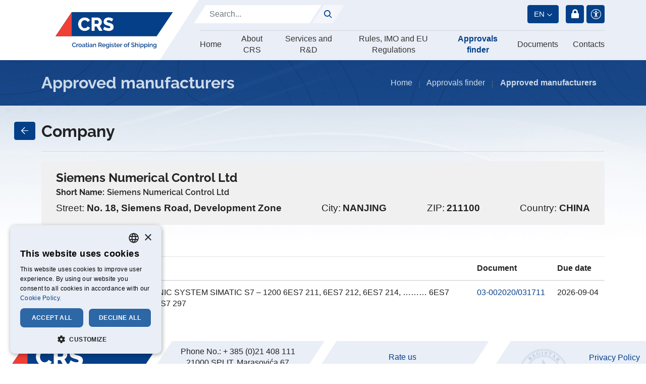

--- FILE ---
content_type: text/html; charset=utf-8
request_url: https://www.crs.hr/approvals-finder/approved-manufacturers/manufacturerid/790011
body_size: 10531
content:
<!DOCTYPE html>
<html  lang="en-US">
<head id="Head"><meta name="viewport" content="width=device-width, initial-scale=1, shrink-to-fit=no" />     
          <!-- Google Tag Manager -->
          <script>(function(w,d,s,l,i){w[l]=w[l]||[];w[l].push({'gtm.start':
          new Date().getTime(),event:'gtm.js'});var f=d.getElementsByTagName(s)[0],
          j=d.createElement(s),dl=l!='dataLayer'?'&l='+l:'';j.async=true;j.src=
          'https://www.googletagmanager.com/gtm.js?id='+i+dl;f.parentNode.insertBefore(j,f);
          })(window,document,'script','dataLayer','GTM-KN5J7VD4');</script>
          <!-- End Google Tag Manager -->
        <meta content="text/html; charset=UTF-8" http-equiv="Content-Type" />
<meta name="REVISIT-AFTER" content="1 DAYS" />
<meta name="RATING" content="GENERAL" />
<meta name="RESOURCE-TYPE" content="DOCUMENT" />
<meta content="text/javascript" http-equiv="Content-Script-Type" />
<meta content="text/css" http-equiv="Content-Style-Type" />
<title>
	Approved manufacturers | Croatian register of shipping
</title><meta id="MetaDescription" name="description" content="Croatian register of shipping" /><meta id="MetaKeywords" name="keywords" content="Croatian register of shipping" /><meta id="MetaRobots" name="robots" content="INDEX, FOLLOW" /><link href="/Portals/_default/skins/CRS2021/dist/css/styles.css?cdv=487" type="text/css" rel="stylesheet"/><link href="/Portals/0/portal.css?cdv=487" type="text/css" rel="stylesheet"/><link href="/Portals/_default/skins/CRS2021/nav/mmenu/dist/mmenu/mmenu.css?cdv=487" type="text/css" rel="stylesheet"/><script src="/Resources/libraries/jQuery/03_05_01/jquery.js?cdv=487" type="text/javascript"></script><script src="/Resources/libraries/jQuery-Migrate/03_04_00/jquery-migrate.js?cdv=487" type="text/javascript"></script><link rel='SHORTCUT ICON' href='/Portals/0/favicon.ico?ver=iYm4InhCiYNe5gcDkACXZw%3d%3d' type='image/x-icon' /><meta name="og:type" property="og:type" content="website" /><meta name="og:url" property="og:url" content="https://www.crs.hr/approvals-finder/approved-manufacturers" /><meta name="og:title" property="og:title" content="Approved manufacturers" /><meta name="og:description" property="og:description" /><meta name="og:image" property="og:image" content="https://www.crs.hr/Portals/0/LogoEn.svg" /><meta name="twitter:card" property="twitter:card" content="summary_large_image" /><meta name="twitter:url" property="twitter:url" content="https://www.crs.hr/approvals-finder/approved-manufacturers" /><meta name="twitter:title" property="twitter:title" content="Approved manufacturers" /><meta name="twitter:description" property="twitter:description" /><meta name="twitter:image" property="twitter:image" content="https://www.crs.hr/Portals/0/LogoEn.svg" /><meta name="mobile-web-app-capable" content="yes" /><meta name="apple-mobile-web-app-title" content="StarterKit" /><meta name="application-name" content="StarterKit" /><meta name="msapplication-TileColor" content="#2b5797" /><meta name="msapplication-TileImage" content="/Portals/_default/Skins/Sistemi.Bootstrap4/images/favicons/ms-icon-144x144.png?v=dLLkRzL3MB" /><meta name="msapplication-config" content="/Portals/_default/Skins/Sistemi.Bootstrap4/images/favicons/browserconfig.xml?v=dLLkRzL3MB" /><meta name="theme-color" content="#ffffff" /></head>
<body id="Body" class=" portal-0 root-id-606 tab-id-798 tab-level-1 lang-en c-page c-page--inner l-skin--default">     
					<!-- Google Tag Manager (noscript) --> 
					<noscript><iframe src="https://www.googletagmanager.com/ns.html?id=GTM-KN5J7VD4"
					height="0" width="0" style="display:none;visibility:hidden"></iframe></noscript>
					<!-- End Google Tag Manager (noscript) -->
				

    <form method="post" action="/approvals-finder/approved-manufacturers/manufacturerid/790011" id="Form" enctype="multipart/form-data">
<div class="aspNetHidden">
<input type="hidden" name="__EVENTTARGET" id="__EVENTTARGET" value="" />
<input type="hidden" name="__EVENTARGUMENT" id="__EVENTARGUMENT" value="" />
<input type="hidden" name="__VIEWSTATE_CACHEKEY" id="__VIEWSTATE_CACHEKEY" value="VS_uvajnogtjxhm32al2q4nc0pp_639044052491436481" />
<input type="hidden" name="__VIEWSTATE" id="__VIEWSTATE" value="" />
</div>

<script type="text/javascript">
//<![CDATA[
var theForm = document.forms['Form'];
if (!theForm) {
    theForm = document.Form;
}
function __doPostBack(eventTarget, eventArgument) {
    if (!theForm.onsubmit || (theForm.onsubmit() != false)) {
        theForm.__EVENTTARGET.value = eventTarget;
        theForm.__EVENTARGUMENT.value = eventArgument;
        theForm.submit();
    }
}
//]]>
</script>


<script src="/WebResource.axd?d=pynGkmcFUV0WrakFRZtVtCbCCUoyhyZXWMuZyOZ0mXcKQJ4Z-UrBxRbX67w1&amp;t=637571852236140390" type="text/javascript"></script>


<script src="/ScriptResource.axd?d=NJmAwtEo3IoF8umHWIZmsOEqBJk0KnEOVOVd80ggXdZZ18TIJzMzfZ8_J-zVdEr5ctq0HmwluUP3PXOhef4qjSPtpR2Okk9DCm_jjf8PNw_5XYfV8wzPI8pKohC7ZEox0sg9dQ2&amp;t=ffffffffe6d5a9ac" type="text/javascript"></script>
<script src="/ScriptResource.axd?d=dwY9oWetJoI2Z9E03GjoeS_zr71Oca2HF7_qIvrlJB3Jh4a2evh7M8BOIxw8jH9KBxNvbuRbwlGp66NLz8dXHR6pvU4apS_pH0cC4uk5YDsHMFcdT34ysPv0MWwhfnfP8_NlsNB9k1bk64cp0&amp;t=ffffffffe6d5a9ac" type="text/javascript"></script>
<div class="aspNetHidden">

	<input type="hidden" name="__VIEWSTATEENCRYPTED" id="__VIEWSTATEENCRYPTED" value="" />
	<input type="hidden" name="__EVENTVALIDATION" id="__EVENTVALIDATION" value="zFbPrmR/0E6tY9Irlrpt2RMHHVOiIuLfiVvvL+pw0rdfaoGJjeCr1/dRSerN2zzr+9cHwzqr+DljDI1i3UUqCHm2o2ZsInnNYYO6COgHfAiFyVSmv0P1khftcP3to3Pp23Jd3YbIajk2M36FMwHa7QlzHKWdiqCiy1iSkIUfA3d5VYmboITmzvG+a0X9Ow3qZS2/0g==" />
</div><script src="/js/dnn.js?cdv=487" type="text/javascript"></script><script src="/js/dnncore.js?cdv=487" type="text/javascript"></script><script src="/Resources/Search/SearchSkinObjectPreview.js?cdv=487" type="text/javascript"></script><script src="/js/dnn.servicesframework.js?cdv=487" type="text/javascript"></script><script src="/Portals/_default/skins/CRS2021/nav/meganav2/ux.js?cdv=487" type="text/javascript"></script>
<script type="text/javascript">
//<![CDATA[
Sys.WebForms.PageRequestManager._initialize('ScriptManager', 'Form', [], [], [], 90, '');
//]]>
</script>

        
        
        























<script type="text/javascript">
  var sysDnn = {
    skinPath:"/Portals/_default/skins/CRS2021/"
  }
</script>


<div class="l-page">

    <div class="c-search-overlay js-search-overlay d-none">
	<div class="c-search-overlay__wrapper container">

		<a class="c-search-overlay__close-button js-toggle-search-overlay">
			<svg xmlns="http://www.w3.org/2000/svg" width="20" height="20" viewBox="0 0 15 15"
			fill="none" stroke="blue">
				<path stroke-width="2.5" stroke-miterlimit="10" d="M15 0L0 15M0 0l15 15"></path>
			</svg>
		</a>

		<section class="c-search-overlay__content">
			<div class="c-search-form">
				<span id="dnn_dnnSearchOverlay_ClassicSearch">
    
    
    <span class="searchInputContainer" data-moreresults="See More Results" data-noresult="No Results Found">
        <input name="dnn$dnnSearchOverlay$txtSearch" type="text" maxlength="255" size="20" id="dnn_dnnSearchOverlay_txtSearch" class="NormalTextBox" aria-label="Search" autocomplete="off" placeholder="Search..." />
        <a class="dnnSearchBoxClearText" title="Clear search text"></a>
    </span>
    <a id="dnn_dnnSearchOverlay_cmdSearch" class="c-search-form__button js-search-form__button" href="javascript:__doPostBack(&#39;dnn$dnnSearchOverlay$cmdSearch&#39;,&#39;&#39;)">Search</a>
</span>


<script type="text/javascript">
    $(function() {
        if (typeof dnn != "undefined" && typeof dnn.searchSkinObject != "undefined") {
            var searchSkinObject = new dnn.searchSkinObject({
                delayTriggerAutoSearch : 400,
                minCharRequiredTriggerAutoSearch : 2,
                searchType: 'S',
                enableWildSearch: true,
                cultureCode: 'en-US',
                portalId: -1
                }
            );
            searchSkinObject.init();
            
            
            // attach classic search
            var siteBtn = $('#dnn_dnnSearchOverlay_SiteRadioButton');
            var webBtn = $('#dnn_dnnSearchOverlay_WebRadioButton');
            var clickHandler = function() {
                if (siteBtn.is(':checked')) searchSkinObject.settings.searchType = 'S';
                else searchSkinObject.settings.searchType = 'W';
            };
            siteBtn.on('change', clickHandler);
            webBtn.on('change', clickHandler);
            
            
        }
    });
</script>

			</div>
		</section>
		
	</div>
</div>


<header class="l-page__header">


  <div class="l-header">
    <div class="l-container"><div class="l-row">
    
      <div class="l-logo">
        
        <a id="dnn_dnnLOGOHeader_hypLogo" 
          title="Hrvatski registar brodova" aria-label="Hrvatski registar brodova" 
          href=/>
          <img id="dnn_dnnLOGOHeader_imgLogo" class="c-logo" 
          src="/Portals/_default/skins/CRS2021//images/CI/logoEN.svg" alt="Hrvatski registar brodova">
        </a>
      </div>

      <div class="l-main">
        <div class="l-top">
          <div class="l-left">
            <div class="c-search">
              <span id="dnn_dnnSearch_ClassicSearch">
    
    
    <span class="searchInputContainer" data-moreresults="See More Results" data-noresult="No Results Found">
        <input name="dnn$dnnSearch$txtSearch" type="text" maxlength="255" size="20" id="dnn_dnnSearch_txtSearch" class="NormalTextBox" aria-label="Search" autocomplete="off" placeholder="Search..." />
        <a class="dnnSearchBoxClearText" title="Clear search text"></a>
    </span>
    <a id="dnn_dnnSearch_cmdSearch" class="c-btn" href="javascript:__doPostBack(&#39;dnn$dnnSearch$cmdSearch&#39;,&#39;&#39;)">@</a>
</span>


<script type="text/javascript">
    $(function() {
        if (typeof dnn != "undefined" && typeof dnn.searchSkinObject != "undefined") {
            var searchSkinObject = new dnn.searchSkinObject({
                delayTriggerAutoSearch : 400,
                minCharRequiredTriggerAutoSearch : 2,
                searchType: 'S',
                enableWildSearch: true,
                cultureCode: 'en-US',
                portalId: -1
                }
            );
            searchSkinObject.init();
            
            
            // attach classic search
            var siteBtn = $('#dnn_dnnSearch_SiteRadioButton');
            var webBtn = $('#dnn_dnnSearch_WebRadioButton');
            var clickHandler = function() {
                if (siteBtn.is(':checked')) searchSkinObject.settings.searchType = 'S';
                else searchSkinObject.settings.searchType = 'W';
            };
            siteBtn.on('change', clickHandler);
            webBtn.on('change', clickHandler);
            
            
        }
    });
</script>


            </div>
          </div>
          <div class="l-right">
            

<div class="language-object">
  <nav class="dropdown c-lang__twoletters--dropdown">
    <a class="c-btn btn btn-primary dropdown-toggle" href="javascript:void(0);" role="button" id="dropdownMenuLink" data-toggle="dropdown" aria-haspopup="true" aria-expanded="false">
      en
    </a>
    <div class="dropdown-menu c-list" aria-labelledby="dropdownMenuLink">
      <a class="c-item dropdown-item" href="/">en</a>
      <a class="c-item dropdown-item" href="/hr">hr</a>
    </div>
  </nav>
</div>

<style>
   .c-lang__twoletters--dropdown .dropdown-menu { min-width: auto; }
   .c-lang__twoletters--dropdown .c-item { text-transform: uppercase; }
</style>
<nav class="c-settings-menu">

  <a id="dnn_dnnLogin_Item_loginLink" title="Login" class="l-item c-item c-btn__login c-btn__login--iconified" rel="nofollow" onclick="this.disabled=true;" href="https://www.crs.hr/login?returnurl=%2fapprovals-finder%2fapproved-manufacturers%2fmanufacturerid%2f790011">Login</a>


  
  <div class="l-item accessibility">
    <a class="c-item accessibility" target="_self" alt='Change accessibility options'>
      <i class="ssk-icon icon-accesibility"></i>
    </a>
    <ul class="c-dropdown accessibility">
      <li class="c-dropdown__item dark-mode-switch">
        <a class="c-link" alt='Toggle high contrast'
          href="javascript:toggleDarkMode()" target="_self">
          <div class="o-title">Veliki kontrast</div>
          <i class="ssk-icon icon-switch">S</i>
        </a>
      </li>
      <li class="c-dropdown__item large-font-switch">
        <a class="c-link" alt='Toggle font size'
          href="javascript:toggleLargeFonts()" target="_self">
          <div class="o-title">Veličina fonta</div>
          <i class="ssk-icon icon-font">F</i>
        </a>
      </li>
    </ul>
  </div>

</nav>

          </div>
        </div>
        
        <hr>

        <div class="l-bottom">

          



<nav class="c-megamenu__top js-meganav-top">
      <ul class="c-menu c-list list-unstyled">

        <li class="c-item is-first" data-tab-id="tabId-367">
            <a href="https://www.crs.hr/" class="c-item__link ">Home</a>
        </li>
        <li class="c-item js-show-subpages" data-tab-id="tabId-559">
            <a class="c-item__link ">About CRS</a>
        </li>
        <li class="c-item js-show-subpages" data-tab-id="tabId-654">
            <a class="c-item__link ">Services and R&amp;D</a>
        </li>
        <li class="c-item js-show-subpages" data-tab-id="tabId-603">
            <a class="c-item__link ">Rules, IMO and EU Regulations</a>
        </li>
        <li class="c-item js-show-subpages" data-tab-id="tabId-607">
            <a class="c-item__link  active">Approvals finder</a>
        </li>
        <li class="c-item " data-tab-id="tabId-750">
            <a href="https://www.crs.hr/documents" class="c-item__link ">Documents</a>
        </li>
        <li class="c-item is-last" data-tab-id="tabId-609">
            <a href="https://www.crs.hr/contacts" class="c-item__link ">Contacts</a>
        </li>

    </ul>

</nav>


        </div>
      </div>

    </div></div>
  </div>
  <div class="l-meganav__bottom">
    




<nav class="c-meganav__bottom js-meganav-bottom">
        <section class="l-subpages d-none" data-tab-id="tabId-559">
        <div class="row">
          <div class="c-page-info">
            <h4 class="o-title">About CRS</h4>
            <p class="o-description"></p>
          </div>

            <div class="l-submenu">        
          <div class="c-item c-item--level-1">
              <a class="o-link o-link--disabled">About us</a>              
        
          <div class="c-item c-item--level-2">
              <a class="o-link" href="https://www.crs.hr/about-crs/about-us/about-crs-and-history">About CRS and history</a>              
          </div>
        
        
          <div class="c-item c-item--level-2">
              <a class="o-link" href="https://www.crs.hr/about-crs/about-us/iacs-membership">IACS membership</a>              
          </div>
        
          </div>
        
        
          <div class="c-item c-item--level-1">
              <a class="o-link o-link--disabled">Media</a>              
        
          <div class="c-item c-item--level-2">
              <a class="o-link" href="https://www.crs.hr/about-crs/media/news">News</a>              
          </div>
        
        
          <div class="c-item c-item--level-2">
              <a class="o-link" href="https://www.crs.hr/about-crs/media/brochures">Brochures</a>              
          </div>
        
          </div>
        
        
          <div class="c-item c-item--level-1">
              <a class="o-link" href="https://www.crs.hr/about-crs/your-career">Your Career</a>              
          </div>
        
        
          <div class="c-item c-item--level-1">
              <a class="o-link" href="http://www.surveygizmo.com/s3/584829/UPITNIK-U-SVEZI-USLUGA-KOJE-HRB-PRU-A-KLIJENTIMA-CRS-CUSTOMER-SERVICE-QUESTIONNAIRE">Rate us</a>              
          </div>
        
</div>

        </div>
      </section>
      <section class="l-subpages d-none" data-tab-id="tabId-654">
        <div class="row">
          <div class="c-page-info">
            <h4 class="o-title">Services and R&amp;D</h4>
            <p class="o-description"></p>
          </div>

            <div class="l-submenu">        
          <div class="c-item c-item--level-1">
              <a class="o-link o-link--disabled">Ships data online</a>              
        
          <div class="c-item c-item--level-2">
              <a class="o-link" href="https://www.crs.hr/services-and-r-d/ships-data-online/type-of-ship-status">Type of ship status</a>              
          </div>
        
        
          <div class="c-item c-item--level-2">
              <a class="o-link" href="http://report.crs.hr/HRBWebReports/Default.aspx?ReturnUrl=%2fhrbwebreports%2f" target="_blank">Register of ships / Survey status</a>              
          </div>
        
        
          <div class="c-item c-item--level-2">
              <a class="o-link" href="https://inland.crs.hr/HRBCertifikatiVerificationPortal/#/" target="_blank">E-certification validity</a>              
          </div>
        
        
          <div class="c-item c-item--level-2">
              <a class="o-link" href="https://www.crs.hr/services-and-r-d/ships-data-online/targeted-vessel">Targeted vessel</a>              
          </div>
        
        
          <div class="c-item c-item--level-2">
              <a class="o-link" href="/LinkClick.aspx?fileticket=Mf1UvZWmc1c%3d&amp;tabid=664&amp;portalid=0&amp;language=en-US" target="_blank">Transfer of class – list of vessels</a>              
          </div>
        
        
          <div class="c-item c-item--level-2">
              <a class="o-link" href="https://registarbrodova-my.sharepoint.com/:x:/g/personal/mario_brkovic_crs_hr/EUoWACqF51pOsYBu7gbnl98BJ6vRhqqyb45YPJp-ZsNtCw?e=R7i69J&amp;CID=1FCFE6A5-CBA6-40FD-A111-2F5D8D0467D6&amp;wdLOR=cEAF5840C-8469-426A-B9D1-86CCAA221C40" target="_blank">Suspension and Withdrawal</a>              
          </div>
        
          </div>
        
        
          <div class="c-item c-item--level-1">
              <a class="o-link o-link--disabled">Ship Surveys</a>              
        
          <div class="c-item c-item--level-2">
              <a class="o-link" href="https://www.crs.hr/services-and-r-d/ship-surveys/new-buildings">New Buildings</a>              
          </div>
        
        
          <div class="c-item c-item--level-2">
              <a class="o-link" href="https://www.crs.hr/services-and-r-d/ship-surveys/in-service">In service</a>              
          </div>
        
        
          <div class="c-item c-item--level-2">
              <a class="o-link" href="https://www.crs.hr/services-and-r-d/ship-surveys/yachts">Yachts</a>              
          </div>
        
        
          <div class="c-item c-item--level-2">
              <a class="o-link" href="https://www.crs.hr/services-and-r-d/ship-surveys/pleasure-crafts">Pleasure crafts</a>              
          </div>
        
        
          <div class="c-item c-item--level-2">
              <a class="o-link" href="https://www.crs.hr/services-and-r-d/ship-surveys/remote-survey-audits">Remote survey/audits</a>              
          </div>
        
          </div>
        
        
          <div class="c-item c-item--level-1">
              <a class="o-link o-link--disabled">Certification of materials and components</a>              
        
          <div class="c-item c-item--level-2">
              <a class="o-link" href="https://www.crs.hr/services-and-r-d/certification-of-materials-and-components/type-approval">Type approval</a>              
          </div>
        
        
          <div class="c-item c-item--level-2">
              <a class="o-link" href="https://www.crs.hr/services-and-r-d/certification-of-materials-and-components/case-by-case-approval">Case by case approval</a>              
          </div>
        
        
          <div class="c-item c-item--level-2">
              <a class="o-link" href="https://www.crs.hr/services-and-r-d/certification-of-materials-and-components/med-certification">MED certification</a>              
          </div>
        
          </div>
        
        
          <div class="c-item c-item--level-1">
              <a class="o-link" href="https://www.crs.hr/services-and-r-d/approval-of-manufacturers">Approval of manufacturers</a>              
          </div>
        
        
          <div class="c-item c-item--level-1">
              <a class="o-link" href="https://www.crs.hr/services-and-r-d/approval-of-service-suppliers">Approval of service suppliers</a>              
          </div>
        
        
          <div class="c-item c-item--level-1">
              <a class="o-link o-link--disabled">Industrial Surveys</a>              
        
          <div class="c-item c-item--level-2">
              <a class="o-link" href="https://www.crs.hr/services-and-r-d/industrial-surveys/material-product-and-process-approval">Material, Product and Process Approval</a>              
          </div>
        
        
          <div class="c-item c-item--level-2">
              <a class="o-link" href="https://www.crs.hr/services-and-r-d/industrial-surveys/pressure-equipment">Pressure Equipment</a>              
          </div>
        
        
          <div class="c-item c-item--level-2">
              <a class="o-link" href="https://www.crs.hr/services-and-r-d/industrial-surveys/transportable-pressure-equipment">Transportable pressure equipment</a>              
          </div>
        
          </div>
        
        
          <div class="c-item c-item--level-1">
              <a class="o-link o-link--disabled">Offshore Surveys</a>              
        
          <div class="c-item c-item--level-2">
              <a class="o-link" href="https://www.crs.hr/services-and-r-d/offshore-surveys/fixed-offshore-platforms-and-subsea-pipelines">Fixed offshore platforms and Subsea Pipelines</a>              
          </div>
        
          </div>
        
        
          <div class="c-item c-item--level-1">
              <a class="o-link o-link--disabled">ISO Certification</a>              
        
          <div class="c-item c-item--level-2">
              <a class="o-link" href="https://www.crs.hr/services-and-r-d/iso-certification/certification-of-management-systems">Certification of management systems</a>              
          </div>
        
          </div>
        
        
          <div class="c-item c-item--level-1">
              <a class="o-link" href="https://inland.crs.hr/webreports/#/home" target="_blank">CRS inland</a>              
          </div>
        
        
          <div class="c-item c-item--level-1">
              <a class="o-link" href="https://www.crs.hr/services-and-r-d/r-d">R &amp; D</a>              
          </div>
        
</div>

        </div>
      </section>
      <section class="l-subpages d-none" data-tab-id="tabId-603">
        <div class="row">
          <div class="c-page-info">
            <h4 class="o-title">Rules, IMO and EU Regulations</h4>
            <p class="o-description"></p>
          </div>

            <div class="l-submenu">        
          <div class="c-item c-item--level-1">
              <a class="o-link o-link--disabled">CRS Rules and standards</a>              
        
          <div class="c-item c-item--level-2">
              <a class="o-link" href="https://www.crs.hr/rules-imo-and-eu-regulations/crs-rules-and-standards/rules-for-the-classification-of-ships">Rules  for the classification of ships</a>              
          </div>
        
        
          <div class="c-item c-item--level-2">
              <a class="o-link" href="https://www.crs.hr/rules-imo-and-eu-regulations/crs-rules-and-standards/rules-for-technical-supervision-of-sea-going-ship">Rules for technical supervision of sea-going ship</a>              
          </div>
        
          </div>
        
        
          <div class="c-item c-item--level-1">
              <a class="o-link o-link--disabled">IMO</a>              
        
          <div class="c-item c-item--level-2">
              <a class="o-link" href="https://www.crs.hr/rules-imo-and-eu-regulations/imo/newsletters-and-technical-circullars">Newsletters and Technical circullars</a>              
          </div>
        
        
          <div class="c-item c-item--level-2">
              <a class="o-link" href="https://www.crs.hr/rules-imo-and-eu-regulations/imo/present-imo-and-future-requirements">Present IMO and future requirements</a>              
          </div>
        
        
          <div class="c-item c-item--level-2">
              <a class="o-link" href="https://www.crs.hr/rules-imo-and-eu-regulations/imo/assembly-resolutions">Assembly resolutions</a>              
          </div>
        
        
          <div class="c-item c-item--level-2">
              <a class="o-link" href="https://www.crs.hr/rules-imo-and-eu-regulations/imo/msc-reports">MSC reports</a>              
          </div>
        
        
          <div class="c-item c-item--level-2">
              <a class="o-link" href="https://www.crs.hr/rules-imo-and-eu-regulations/imo/mepc-reports">MEPC reports</a>              
          </div>
        
        
          <div class="c-item c-item--level-2">
              <a class="o-link" href="https://www.crs.hr/rules-imo-and-eu-regulations/imo/circulars">Circulars</a>              
          </div>
        
        
          <div class="c-item c-item--level-2">
              <a class="o-link" href="https://www.crs.hr/rules-imo-and-eu-regulations/imo/conference">Conference</a>              
          </div>
        
          </div>
        
        
          <div class="c-item c-item--level-1">
              <a class="o-link" href="https://www.crs.hr/rules-imo-and-eu-regulations/sample-of-documents">Sample of documents</a>              
          </div>
        
        
          <div class="c-item c-item--level-1">
              <a class="o-link" href="https://www.crs.hr/rules-imo-and-eu-regulations/eu">EU</a>              
          </div>
        
        
          <div class="c-item c-item--level-1">
              <a class="o-link" href="https://www.crs.hr/rules-imo-and-eu-regulations/crs-flag-state-authorizations">CRS Flag state authorizations</a>              
          </div>
        
</div>

        </div>
      </section>
      <section class="l-subpages d-none" data-tab-id="tabId-607">
        <div class="row">
          <div class="c-page-info">
            <h4 class="o-title">Approvals finder</h4>
            <p class="o-description"></p>
          </div>

            <div class="l-submenu">        
          <div class="c-item c-item--level-1">
              <a class="o-link" href="https://www.crs.hr/approvals-finder/certification-of-materials-and-components">Certification of materials and components</a>              
          </div>
        
        
          <div class="c-item c-item--level-1">
              <a class="o-link" href="https://www.crs.hr/approvals-finder/approved-manufacturers">Approved manufacturers</a>              
          </div>
        
        
          <div class="c-item c-item--level-1">
              <a class="o-link" href="https://www.crs.hr/approvals-finder/approved-service-suppliers">Approved service suppliers</a>              
          </div>
        
        
          <div class="c-item c-item--level-1">
              <a class="o-link" href="https://www.crs.hr/approvals-finder/approvals-for-life-raft-servicing">Approvals for life-raft servicing</a>              
          </div>
        
        
          <div class="c-item c-item--level-1">
              <a class="o-link" href="https://www.crs.hr/approvals-finder/approved-testing-laboratories">Approved testing laboratories</a>              
          </div>
        
</div>

        </div>
      </section>

</nav>

  </div>



</header>


  <div class="l-breadcrumb-wrapper">
    <section class="l-breadcrumb">
      <h2 class="c-page-title">Approved manufacturers</h2>
      



<nav aria-label="breadcrumb" class="c-breadcrumb">
  <ol class="breadcrumb">
    <li class="breadcrumb-item"><a href="https://www.crs.hr/" class="o-link">Home</a></li>
                <li class="breadcrumb-item">Approvals finder</li>
              <li class="breadcrumb-item active" aria-current="page">Approved manufacturers</li>

  </ol>
</nav>

      
    </section>
  </div>


  <div class="l-page__decoration"></div>

  <article class="l-page__content">
    <main class="l-page__main l-main" role="main">
      <div id="dnn_ContentPane" class="l-pane l-pane--main"><div class="DnnModule DnnModule-2sxc-app DnnModule-1595 DnnVersionableControl"><a name="1595"></a>
<div class="DNNContainer_noTitle">
	<div id="dnn_ctr1595_ContentPane"><!-- Start_Module_1595 --><div id="dnn_ctr1595_ModuleContent" class="DNNModuleContent Mod2sxcappC">
	<div class='sc-content-block'  data-cb-instance='1595' data-cb-id='1595'>


<article class="app-tipo__detail container">

  <a href="https://www.crs.hr/approvals-finder/approved-manufacturers" 
  class="btn btn-primary c-btn-back c-btn-back--desktop" 
  title="Povratak na listu">{</a>


  <header class="c-header">
    <h3 class="h2">Company</h3>
    <hr>
    <div class="c-header__details">
      <h2 class="h4 c-title" title="790011">Siemens Numerical Control Ltd</h2>
      <h6><span class="o-label">Short Name:</span><span class="o-value">Siemens Numerical Control Ltd</span></h6>
      <div class="c-header__details-info">
        <p class="c-item"><span class="o-label">Street:</span><span class="o-value">No. 18, Siemens Road, Development Zone</span></p>
        <p class="c-item"><span class="o-label">City:</span><span class="o-value">NANJING</span></p>
        <p class="c-item"><span class="o-label">ZIP:</span><span class="o-value">211100</span></p>
        <p class="c-item"><span class="o-label">Country:</span><span class="o-value">CHINA</span></p>
      </div>
    </div>
  </header>

  <main class="c-main">
    
    <h4 class="h5">Company&#39;s Certificates</h4>

    <table class="table">
      <thead class="c-table__head">
        <tr>
          <th>Field of Approval</th>
          <th>Document</th>
          <th>Due date</th>
        </tr>
      </thead>

      <tbody>
        <tr>
          <td><span class="preformated">PROGRAMMABLE ELECTRONIC SYSTEM

SIMATIC S7 – 1200

6ES7 211, 6ES7 212, 6ES7 214, ……… 6ES7 232, 6EP1 332, 6ES7 954 &amp; 6ES7 297 
</span></td>
          <td class="dt-nowrap"><a href="https://tipo.crs.hr/TIPO/03-002020.pdf">03-002020/031711</a></td>
          <td class="dt-nowrap">2026-09-04</td>
        </tr>
      </tbody>
    </table>

  </main>

  

</article>

</div>
</div><!-- End_Module_1595 --></div>
	<div class="clear"></div>
</div>
</div></div>
    </main>
  </article>

  <footer class="l-page__footer" role="contentinfo">
    

<div class="l-container"><div class="l-row">
  <div class="l-left">
    <div class="l-top">
      <div class="l-col">
        <div class="l-content">
          <div class="c-logo">
            <img src="/Portals/_default/skins/CRS2021//images/CI/logo.svg"/>
          </div>
        </div>
      </div>
      <div class="l-col">
        <div class="l-content"><p>Phone No.: + 385 (0)21 408 111</p><p>21000 SPLIT, Marasovića 67</p></div>
      </div>
      <div class="l-col">
        <div class="l-content"><p><a href="http://www.surveygizmo.com/s3/584829/UPITNIK-U-SVEZI-USLUGA-KOJE-HRB-PRU-A-KLIJENTIMA-CRS-CUSTOMER-SERVICE-QUESTIONNAIRE" target="_blank">Rate us</a></p></div>
      </div>
    </div>
    <hr>
    <div class="l-bottom">
      <p>Quality policy and description of handling complaints and appeals is available to interested parties upon request.</p>
      <p><span id="dnn_ctl04_lblCopyright" class="c-copyright">All rights reserved © Croatian Register of Shipping</span>

        // Design & CMS implementation: <a href="https://sistemi.hr" target="_blank">Sistemi.hr</a></p>
    </div>
  </div>
  <div class="l-right">
    
    <ul class="c-fast-links">
      <li><a href="/privacy-statement">Privacy Policy</a></li>
      <li><a href="/terms-of-use">General Terms and Conditions</a></li>
	  <li><a href="/practice-for-psc-detention-prevention">Practice for PSC Detention Prevention</a></li>
      <li><a href="/cookie-information">Cookie information</a></li>
      </ul>
    

    <div class="c-logo--old">
      <img src="/Portals/_default/skins/CRS2021//images/CI/logoStari.png">
    </div>
  </div>
</div></div>


  </footer>

</div>

<!--40Fingers Stylehelper Conditions Return True-->


<!--40Fingers Stylehelper Conditions Return True-->


<!--40Fingers Stylehelper Conditions Return True-->


<!--40Fingers Stylehelper Conditions Return True-->





<!--40Fingers Stylehelper Conditions Return False -->

<!--40Fingers Stylehelper Conditions Return False -->

<!--CDF(Css|/Portals/_default/skins/CRS2021/dist/css/accesibility.css?cdv=487|DnnFormBottomProvider|299)-->



<style>
  #js-offcanvas-nav:not( .mm-menu ) {
    display: none;
  }
</style>


<!--CDF(Javascript|/Portals/_default/skins/CRS2021/dist/js/vendor/modernizr-custom.js?cdv=487|DnnFormBottomProvider|6)-->

<!--CDF(Javascript|/Portals/_default/skins/CRS2021/dist/js/vendor/detectizr.min.js?cdv=487|DnnFormBottomProvider|7)-->



<!--CDF(Javascript|/Portals/_default/skins/CRS2021/dist/js/vendor/bootstrap-native.min.js?cdv=487|DnnFormBottomProvider|114)-->



<!--CDF(Javascript|/Portals/_default/skins/CRS2021/dist/js/scripts.min.js?cdv=487|DnnFormBottomProvider|120)-->

        <input name="ScrollTop" type="hidden" id="ScrollTop" />
        <input name="__dnnVariable" type="hidden" id="__dnnVariable" autocomplete="off" value="`{`__scdoff`:`1`,`sf_siteRoot`:`/`,`sf_tabId`:`798`}" />
        <input name="__RequestVerificationToken" type="hidden" value="Qt4yOx9RhvEX1ccqZ8ZlrIUwp0iivhL39_2A3PyfDxcAKVDtk2WwGlQzETnbTXfRaX98NQ2" /><script src="/Portals/_default/skins/CRS2021/dist/js/vendor/modernizr-custom.js?cdv=487" type="text/javascript"></script><script src="/Portals/_default/skins/CRS2021/dist/js/vendor/detectizr.min.js?cdv=487" type="text/javascript"></script><script src="/Portals/_default/skins/CRS2021/nav/mmenu/dist/mmenu/mmenu.js?cdv=487" type="text/javascript"></script><script src="/Portals/_default/skins/CRS2021/nav/mmenu/dist/mmenu/mmenu.polyfills.js?cdv=487" type="text/javascript"></script><script src="/Portals/_default/skins/CRS2021/dist/js/vendor/bootstrap-native.min.js?cdv=487" type="text/javascript"></script><script src="/Portals/_default/skins/CRS2021/dist/js/scripts.min.js?cdv=487" type="text/javascript"></script><link href="/Portals/_default/skins/CRS2021/dist/css/accesibility.css?cdv=487" type="text/css" rel="stylesheet"/>
    </form>
    <!--CDF(Javascript|/js/dnncore.js?cdv=487|DnnBodyProvider|100)--><!--CDF(Css|/Portals/0/portal.css?cdv=487|DnnPageHeaderProvider|35)--><!--CDF(Javascript|/Resources/Search/SearchSkinObjectPreview.js?cdv=487|DnnBodyProvider|100)--><!--CDF(Javascript|/Resources/Search/SearchSkinObjectPreview.js?cdv=487|DnnBodyProvider|100)--><!--CDF(Javascript|/js/dnn.js?cdv=487|DnnBodyProvider|12)--><!--CDF(Javascript|/js/dnn.servicesframework.js?cdv=487|DnnBodyProvider|100)--><!--CDF(Css|/Portals/_default/skins/CRS2021/dist/css/styles.css?cdv=487|DnnPageHeaderProvider|15)--><!--CDF(Javascript|/Portals/_default/skins/CRS2021/nav/meganav2/ux.js?cdv=487|DnnBodyProvider|100)--><!--CDF(Javascript|/Resources/libraries/jQuery/03_05_01/jquery.js?cdv=487|DnnPageHeaderProvider|5)--><!--CDF(Javascript|/Resources/libraries/jQuery-Migrate/03_04_00/jquery-migrate.js?cdv=487|DnnPageHeaderProvider|6)-->
    
</body>
</html>


--- FILE ---
content_type: image/svg+xml
request_url: https://www.crs.hr/Portals/_default/skins/CRS2021//images/CI/logoEN.svg
body_size: 32117
content:
<svg width="347" height="107" viewBox="0 0 347 107" fill="none" xmlns="http://www.w3.org/2000/svg">
<path d="M48.9489 96.1803C48.9489 95.3977 49.0887 94.6196 49.3708 93.8439C49.6509 93.0677 50.0645 92.3716 50.6079 91.754C51.1514 91.1364 51.8144 90.6404 52.5946 90.2619C53.3767 89.881 54.264 89.6938 55.2541 89.6938C56.4379 89.6938 57.4507 89.9551 58.2951 90.4798C59.1389 91.007 59.7728 91.6903 60.2012 92.5346L58.589 93.6132C58.4038 93.2238 58.1859 92.8928 57.9285 92.625C57.6711 92.3573 57.3909 92.1433 57.0866 91.9828C56.7798 91.8242 56.4626 91.711 56.1335 91.6428C55.804 91.5771 55.4848 91.544 55.18 91.544C54.4947 91.544 53.8979 91.6799 53.3831 91.9561C52.8702 92.2318 52.4404 92.5939 52.0921 93.047C51.7423 93.498 51.4809 94.0045 51.3041 94.5662C51.1267 95.1304 51.0383 95.6922 51.0383 96.2544C51.0383 96.8883 51.141 97.4935 51.349 98.0681C51.557 98.6422 51.8475 99.1487 52.2201 99.5894C52.5926 100.028 53.0353 100.38 53.5476 100.641C54.0624 100.905 54.6242 101.036 55.2338 101.036C55.553 101.036 55.8781 100.997 56.2155 100.917C56.551 100.839 56.8746 100.709 57.1854 100.532C57.4981 100.355 57.7842 100.133 58.048 99.8631C58.3094 99.5953 58.5273 99.2702 58.6982 98.8913L60.4027 99.8631C60.1947 100.351 59.9008 100.783 59.5238 101.156C59.1449 101.529 58.717 101.841 58.2392 102.099C57.7639 102.356 57.2595 102.552 56.7284 102.685C56.1973 102.819 55.6741 102.887 55.1617 102.887C54.2457 102.887 53.4078 102.692 52.6504 102.3C51.8925 101.909 51.2398 101.401 50.6904 100.771C50.1405 100.141 49.7127 99.4268 49.4078 98.6259C49.101 97.827 48.9489 97.0099 48.9489 96.1803Z" fill="#043F88"/>
<path d="M67.4377 94.9387C66.6551 94.9634 65.9634 95.1447 65.3582 95.4802C64.753 95.8157 64.3227 96.2954 64.0657 96.9169V102.782H62.05V93.1971H63.9195V95.3424C64.2485 94.6813 64.6789 94.1546 65.21 93.7569C65.7431 93.3597 66.3137 93.1418 66.9249 93.1067H67.2278C67.3078 93.1067 67.376 93.1126 67.4377 93.125V94.9387Z" fill="#043F88"/>
<path d="M69.8656 98.0064C69.8656 98.4718 69.9377 98.8977 70.0839 99.289C70.2322 99.6798 70.4337 100.02 70.6892 100.306C70.9466 100.594 71.2489 100.819 71.5973 100.983C71.9451 101.15 72.3216 101.232 72.7252 101.232C73.1264 101.232 73.5034 101.15 73.8512 100.983C74.199 100.819 74.5019 100.59 74.7568 100.297C75.0142 100.003 75.2163 99.6615 75.362 99.2702C75.5103 98.8794 75.5824 98.453 75.5824 97.9876C75.5824 97.5351 75.5103 97.1107 75.362 96.7154C75.2163 96.3182 75.0142 95.9723 74.7568 95.6779C74.5019 95.3859 74.199 95.1571 73.8512 94.9926C73.5034 94.8281 73.1264 94.7456 72.7252 94.7456C72.3319 94.7456 71.9634 94.8301 71.6155 95.001C71.2677 95.1715 70.9648 95.4042 70.7079 95.6967C70.4525 95.9911 70.2465 96.335 70.0943 96.7322C69.9421 97.1294 69.8656 97.5533 69.8656 98.0064ZM72.7252 102.953C71.9678 102.953 71.284 102.82 70.6808 102.552C70.0755 102.282 69.5612 101.922 69.1329 101.471C68.7045 101.018 68.3755 100.489 68.1427 99.8858C67.91 99.2806 67.7949 98.6487 67.7949 97.9876C67.7949 97.3271 67.91 96.6952 68.1427 96.0919C68.3755 95.4867 68.7089 94.9575 69.1413 94.5069C69.5755 94.0539 70.0943 93.6937 70.6995 93.424C71.3048 93.1562 71.9777 93.0223 72.7252 93.0223C73.4683 93.0223 74.1457 93.1562 74.7489 93.424C75.3541 93.6937 75.8729 94.0539 76.3072 94.5069C76.7395 94.9575 77.073 95.4867 77.3057 96.0919C77.5384 96.6952 77.6535 97.3271 77.6535 97.9876C77.6535 98.6487 77.5384 99.2806 77.3057 99.8858C77.073 100.489 76.7395 101.018 76.3072 101.471C75.8729 101.922 75.3541 102.282 74.7489 102.552C74.1457 102.82 73.4683 102.953 72.7252 102.953Z" fill="#043F88"/>
<path d="M82.5488 101.471C83.0369 101.471 83.4979 101.382 83.9322 101.205C84.367 101.028 84.7044 100.781 84.9514 100.462C85.2069 100.242 85.3363 100.011 85.3363 99.7663V98.502C84.9924 98.3681 84.6303 98.2633 84.2454 98.1892C83.8605 98.1171 83.4836 98.08 83.117 98.08C82.3966 98.08 81.8077 98.2366 81.3487 98.5474C80.8897 98.8582 80.6615 99.2722 80.6615 99.7846C80.6615 100.26 80.8384 100.662 81.1926 100.985C81.5483 101.308 81.9994 101.471 82.5488 101.471ZM81.9994 102.955C81.534 102.955 81.1037 102.879 80.7064 102.724C80.3112 102.574 79.9698 102.362 79.6813 102.092C79.3932 101.825 79.1689 101.508 79.0039 101.139C78.8394 100.775 78.7549 100.377 78.7549 99.9491C78.7549 99.4985 78.8537 99.0889 79.0493 98.7223C79.245 98.3537 79.5227 98.037 79.8833 97.7693C80.2435 97.4995 80.6714 97.2915 81.1654 97.1453C81.6595 96.9995 82.2074 96.9254 82.8062 96.9254C83.2573 96.9254 83.7039 96.9664 84.1422 97.0445C84.5829 97.125 84.9801 97.2297 85.3363 97.3656V96.705C85.3363 95.9966 85.1328 95.4452 84.7311 95.0479C84.3274 94.6502 83.7469 94.4506 82.9895 94.4506C82.4747 94.4506 81.9727 94.5455 81.4767 94.7367C80.9826 94.9244 80.4718 95.1962 79.9471 95.5519L79.325 94.2673C80.5582 93.4378 81.8408 93.0223 83.1728 93.0223C84.4924 93.0223 85.5176 93.3577 86.2503 94.0307C86.983 94.7021 87.3516 95.6675 87.3516 96.9254V100.39C87.3516 100.818 87.5265 101.036 87.8827 101.048V102.772C87.6871 102.807 87.5186 102.833 87.3783 102.844C87.2365 102.856 87.1006 102.862 86.9667 102.862C86.5754 102.862 86.2731 102.765 86.0591 102.57C85.8447 102.374 85.7133 102.123 85.6659 101.819L85.61 101.213C85.1822 101.775 84.653 102.205 84.0251 102.506C83.3951 102.805 82.7197 102.955 81.9994 102.955Z" fill="#043F88"/>
<path d="M95.0534 102.296C94.7965 102.418 94.4422 102.556 93.9892 102.709C93.5386 102.861 93.0549 102.939 92.5421 102.939C92.2249 102.939 91.9245 102.896 91.6443 102.809C91.3647 102.725 91.1157 102.597 90.9013 102.424C90.6873 102.253 90.5203 102.031 90.3993 101.755C90.2758 101.481 90.216 101.148 90.216 100.757V94.764H88.9517V93.2057H90.216V90.054H92.2313V93.2057H94.3207V94.764H92.2313V100.115C92.256 100.458 92.3607 100.705 92.5524 100.858C92.7397 101.01 92.9763 101.086 93.2565 101.086C93.5386 101.086 93.8083 101.039 94.0633 100.94C94.3207 100.843 94.5099 100.763 94.6314 100.703L95.0534 102.296Z" fill="#043F88"/>
<path d="M96.4355 93.1887H98.4507V102.774H96.4355V93.1887ZM96.4355 89.3968H98.4507V91.6141H96.4355V89.3968Z" fill="#043F88"/>
<path d="M103.981 101.471C104.468 101.471 104.93 101.382 105.364 101.205C105.798 101.028 106.136 100.781 106.383 100.462C106.638 100.242 106.768 100.011 106.768 99.7663V98.502C106.424 98.3681 106.062 98.2633 105.677 98.1892C105.292 98.1171 104.915 98.08 104.549 98.08C103.829 98.08 103.24 98.2366 102.781 98.5474C102.322 98.8582 102.093 99.2722 102.093 99.7846C102.093 100.26 102.27 100.662 102.624 100.985C102.98 101.308 103.431 101.471 103.981 101.471ZM103.431 102.955C102.966 102.955 102.536 102.879 102.138 102.724C101.743 102.574 101.401 102.362 101.113 102.092C100.825 101.825 100.6 101.508 100.436 101.139C100.271 100.775 100.187 100.377 100.187 99.9491C100.187 99.4985 100.286 99.0889 100.481 98.7223C100.676 98.3537 100.955 98.037 101.315 97.7693C101.675 97.4995 102.103 97.2915 102.597 97.1453C103.091 96.9995 103.639 96.9254 104.238 96.9254C104.689 96.9254 105.135 96.9664 105.574 97.0445C106.015 97.125 106.412 97.2297 106.768 97.3656V96.705C106.768 95.9966 106.564 95.4452 106.163 95.0479C105.759 94.6502 105.179 94.4506 104.421 94.4506C103.907 94.4506 103.404 94.5455 102.908 94.7367C102.414 94.9244 101.904 95.1962 101.378 95.5519L100.757 94.2673C101.99 93.4378 103.273 93.0223 104.604 93.0223C105.924 93.0223 106.949 93.3577 107.682 94.0307C108.415 94.7021 108.783 95.6675 108.783 96.9254V100.39C108.783 100.818 108.958 101.036 109.315 101.048V102.772C109.119 102.807 108.95 102.833 108.81 102.844C108.668 102.856 108.532 102.862 108.399 102.862C108.007 102.862 107.704 102.765 107.491 102.57C107.277 102.374 107.145 102.123 107.097 101.819L107.042 101.213C106.614 101.775 106.084 102.205 105.456 102.506C104.827 102.805 104.152 102.955 103.431 102.955Z" fill="#043F88"/>
<path d="M119.805 102.772H117.79V97.4031C117.79 96.499 117.646 95.8424 117.359 95.4328C117.071 95.0232 116.648 94.8192 116.085 94.8192C115.791 94.8192 115.499 94.873 115.206 94.9842C114.912 95.0934 114.638 95.2495 114.381 95.4516C114.123 95.6532 113.895 95.8898 113.693 96.1655C113.491 96.4397 113.335 96.7421 113.226 97.0716V102.772H111.211V93.1868H113.043V95.1117C113.409 94.4635 113.941 93.9546 114.638 93.5821C115.334 93.2076 116.104 93.0223 116.946 93.0223C117.52 93.0223 117.992 93.125 118.356 93.335C118.725 93.543 119.015 93.8251 119.227 94.1873C119.441 94.5455 119.591 94.9635 119.678 95.4328C119.762 95.9022 119.805 96.4002 119.805 96.9254V102.772Z" fill="#043F88"/>
<path d="M128.993 96.448H132.585C132.877 96.448 133.145 96.3843 133.382 96.2568C133.62 96.1269 133.824 95.95 133.997 95.7237C134.168 95.4994 134.302 95.24 134.398 94.9456C134.497 94.6511 134.545 94.3404 134.545 94.0108C134.545 93.6813 134.487 93.3685 134.372 93.076C134.257 92.7841 134.102 92.5266 133.915 92.3063C133.724 92.0859 133.503 91.913 133.254 91.7836C133.003 91.6556 132.743 91.5919 132.474 91.5919H128.993V96.448ZM126.941 102.789V89.7782H132.604C133.191 89.7782 133.73 89.8997 134.226 90.1428C134.72 90.3898 135.144 90.709 135.5 91.1062C135.854 91.5034 136.13 91.9545 136.332 92.4629C136.535 92.9693 136.634 93.4861 136.634 94.0108C136.634 94.4515 136.575 94.8715 136.453 95.2746C136.33 95.6783 136.159 96.0508 135.938 96.3927C135.718 96.7366 135.451 97.033 135.132 97.282C134.814 97.533 134.467 97.7183 134.088 97.8418L137.147 102.789H134.821L131.998 98.2617H128.993V102.789H126.941Z" fill="#043F88"/>
<path d="M145.781 97.2549C145.744 96.8513 145.643 96.4807 145.478 96.1369C145.313 95.7955 145.102 95.505 144.846 95.2663C144.589 95.0272 144.29 94.8419 143.949 94.7085C143.605 94.5746 143.247 94.5065 142.866 94.5065C142.487 94.5065 142.131 94.5746 141.795 94.7085C141.458 94.8419 141.163 95.0272 140.906 95.2663C140.649 95.505 140.441 95.7955 140.282 96.1369C140.124 96.4807 140.027 96.8513 139.99 97.2549H145.781ZM142.866 102.955C142.123 102.955 141.443 102.824 140.832 102.56C140.223 102.298 139.7 101.94 139.265 101.49C138.833 101.037 138.495 100.511 138.259 99.9125C138.02 99.3132 137.901 98.6774 137.901 98.0064C137.901 97.335 138.02 96.6971 138.259 96.0919C138.495 95.4867 138.833 94.9556 139.265 94.4985C139.7 94.0391 140.223 93.6789 140.832 93.4155C141.443 93.1542 142.129 93.0223 142.884 93.0223C143.632 93.0223 144.305 93.1562 144.91 93.4259C145.515 93.6957 146.032 94.0514 146.458 94.4985C146.886 94.9432 147.214 95.462 147.44 96.0549C147.667 96.6477 147.778 97.2673 147.778 97.9155C147.778 98.0617 147.771 98.1976 147.759 98.3276C147.749 98.455 147.734 98.5622 147.722 98.6487H140.043C140.08 99.0766 140.182 99.4595 140.346 99.8033C140.511 100.145 140.725 100.442 140.988 100.691C141.252 100.942 141.55 101.133 141.886 101.269C142.222 101.403 142.573 101.471 142.94 101.471C143.208 101.471 143.475 101.436 143.736 101.37C144 101.302 144.241 101.203 144.461 101.076C144.682 100.948 144.877 100.791 145.048 100.608C145.219 100.425 145.353 100.223 145.451 100.003L147.173 100.499C146.843 101.22 146.296 101.808 145.534 102.268C144.77 102.725 143.881 102.955 142.866 102.955Z" fill="#043F88"/>
<path d="M153.879 101.232C154.184 101.232 154.478 101.18 154.76 101.076C155.04 100.973 155.299 100.832 155.538 100.654C155.775 100.476 155.98 100.277 156.151 100.05C156.322 99.8241 156.446 99.583 156.518 99.3256V96.8142C156.396 96.5094 156.238 96.2317 156.042 95.9802C155.847 95.7312 155.622 95.5134 155.373 95.3301C155.122 95.1468 154.857 95.0045 154.574 94.8997C154.295 94.797 154.013 94.7451 153.733 94.7451C153.292 94.7451 152.899 94.8399 152.551 95.0272C152.203 95.2189 151.906 95.4679 151.662 95.7806C151.417 96.0914 151.227 96.4417 151.094 96.8325C150.96 97.2238 150.892 97.6275 150.892 98.043C150.892 98.4837 150.968 98.8952 151.122 99.2806C151.273 99.6655 151.485 100.001 151.754 100.289C152.022 100.575 152.337 100.804 152.697 100.975C153.058 101.146 153.45 101.232 153.879 101.232ZM153.22 102.863C152.571 102.863 151.979 102.733 151.442 102.469C150.904 102.205 150.443 101.847 150.058 101.397C149.673 100.944 149.374 100.425 149.16 99.8384C148.947 99.2534 148.839 98.6358 148.839 97.9876C148.839 97.3043 148.948 96.6596 149.169 96.0544C149.389 95.4491 149.694 94.9244 150.087 94.4778C150.476 94.0331 150.943 93.6789 151.487 93.4156C152.032 93.1542 152.633 93.0223 153.292 93.0223C154.062 93.0223 154.737 93.2056 155.318 93.5717C155.898 93.9383 156.378 94.4141 156.757 95.0005V93.1868H158.533V102.496C158.533 103.192 158.406 103.809 158.148 104.347C157.893 104.884 157.535 105.339 157.078 105.711C156.619 106.084 156.077 106.368 155.456 106.564C154.832 106.759 154.161 106.858 153.441 106.858C152.378 106.858 151.493 106.677 150.791 106.317C150.089 105.956 149.5 105.452 149.023 104.806L150.159 103.742C150.526 104.256 150.999 104.647 151.579 104.915C152.16 105.182 152.779 105.318 153.441 105.318C153.854 105.318 154.249 105.263 154.622 105.154C154.994 105.044 155.32 104.871 155.602 104.641C155.884 104.409 156.106 104.114 156.271 103.76C156.436 103.406 156.518 102.986 156.518 102.496V101.03C156.176 101.617 155.705 102.068 155.108 102.387C154.509 102.704 153.879 102.863 153.22 102.863Z" fill="#043F88"/>
<path d="M160.944 93.1887H162.959V102.774H160.944V93.1887ZM160.944 89.3968H162.959V91.6141H160.944V89.3968Z" fill="#043F88"/>
<path d="M168.859 102.955C168.09 102.955 167.324 102.829 166.56 102.58C165.796 102.329 165.14 101.971 164.59 101.508L165.395 100.226C165.972 100.639 166.54 100.954 167.102 101.168C167.661 101.382 168.236 101.49 168.822 101.49C169.422 101.49 169.895 101.372 170.243 101.142C170.591 100.909 170.766 100.579 170.766 100.152C170.766 99.748 170.57 99.4555 170.179 99.2722C169.788 99.0894 169.177 98.8873 168.347 98.667C167.748 98.5089 167.236 98.3562 166.807 98.208C166.379 98.0642 166.031 97.8913 165.764 97.6956C165.494 97.502 165.298 97.2757 165.177 97.0183C165.053 96.7609 164.993 96.4501 164.993 96.0835C164.993 95.5959 165.086 95.1616 165.278 94.7826C165.467 94.4037 165.729 94.0825 166.066 93.8212C166.402 93.5578 166.795 93.3582 167.248 93.2243C167.698 93.0905 168.189 93.0223 168.714 93.0223C169.434 93.0223 170.105 93.1334 170.729 93.3518C171.353 93.5722 171.908 93.8913 172.396 94.3049L171.536 95.5153C170.645 94.8073 169.697 94.4531 168.695 94.4531C168.183 94.4531 167.75 94.5603 167.402 94.7723C167.054 94.9862 166.881 95.3261 166.881 95.7915C166.881 95.9847 166.918 96.1517 166.99 96.2856C167.065 96.419 167.184 96.5346 167.349 96.6334C167.513 96.7322 167.728 96.8206 167.989 96.8987C168.252 96.9792 168.578 97.0677 168.971 97.1645C169.617 97.3231 170.177 97.4812 170.647 97.6398C171.118 97.8004 171.505 97.9857 171.81 98.2001C172.116 98.414 172.341 98.665 172.489 98.9511C172.635 99.2376 172.709 99.5835 172.709 99.9866C172.709 100.903 172.363 101.627 171.674 102.159C170.982 102.69 170.045 102.955 168.859 102.955Z" fill="#043F88"/>
<path d="M179.808 102.296C179.55 102.418 179.196 102.556 178.743 102.709C178.292 102.861 177.809 102.939 177.296 102.939C176.979 102.939 176.679 102.896 176.399 102.809C176.118 102.725 175.869 102.597 175.656 102.424C175.441 102.253 175.275 102.031 175.153 101.755C175.03 101.481 174.97 101.148 174.97 100.757V94.764H173.706V93.2057H174.97V90.054H176.985V93.2057H179.075V94.764H176.985V100.115C177.01 100.458 177.115 100.705 177.306 100.858C177.494 101.01 177.731 101.086 178.01 101.086C178.292 101.086 178.562 101.039 178.818 100.94C179.075 100.843 179.264 100.763 179.386 100.703L179.808 102.296Z" fill="#043F88"/>
<path d="M188.222 97.2549C188.185 96.8513 188.084 96.4807 187.919 96.1369C187.754 95.7955 187.542 95.505 187.287 95.2663C187.03 95.0272 186.731 94.8419 186.39 94.7085C186.046 94.5746 185.688 94.5065 185.307 94.5065C184.928 94.5065 184.571 94.5746 184.236 94.7085C183.899 94.8419 183.604 95.0272 183.347 95.2663C183.089 95.505 182.882 95.7955 182.723 96.1369C182.565 96.4807 182.468 96.8513 182.431 97.2549H188.222ZM185.307 102.955C184.564 102.955 183.884 102.824 183.273 102.56C182.663 102.298 182.141 101.94 181.706 101.49C181.274 101.037 180.936 100.511 180.699 99.9125C180.461 99.3132 180.341 98.6774 180.341 98.0064C180.341 97.335 180.461 96.6971 180.699 96.0919C180.936 95.4867 181.274 94.9556 181.706 94.4985C182.141 94.0391 182.663 93.6789 183.273 93.4155C183.884 93.1542 184.57 93.0223 185.325 93.0223C186.072 93.0223 186.745 93.1562 187.351 93.4259C187.956 93.6957 188.473 94.0514 188.899 94.4985C189.327 94.9432 189.654 95.462 189.881 96.0549C190.108 96.6477 190.219 97.2673 190.219 97.9155C190.219 98.0617 190.212 98.1976 190.2 98.3276C190.19 98.455 190.175 98.5622 190.163 98.6487H182.484C182.521 99.0766 182.622 99.4595 182.787 99.8033C182.951 100.145 183.165 100.442 183.429 100.691C183.693 100.942 183.991 101.133 184.326 101.269C184.662 101.403 185.014 101.471 185.381 101.471C185.648 101.471 185.916 101.436 186.177 101.37C186.441 101.302 186.682 101.203 186.902 101.076C187.122 100.948 187.318 100.791 187.488 100.608C187.659 100.425 187.793 100.223 187.892 100.003L189.613 100.499C189.284 101.22 188.736 101.808 187.975 102.268C187.211 102.725 186.321 102.955 185.307 102.955Z" fill="#043F88"/>
<path d="M197.24 94.9387C196.458 94.9634 195.766 95.1447 195.161 95.4802C194.556 95.8157 194.126 96.2954 193.868 96.9169V102.782H191.853V93.1971H193.722V95.3424C194.051 94.6813 194.482 94.1546 195.013 93.7569C195.546 93.3597 196.116 93.1418 196.728 93.1067H197.03C197.111 93.1067 197.178 93.1126 197.24 93.125V94.9387Z" fill="#043F88"/>
<path d="M204.248 98.0064C204.248 98.4718 204.32 98.8977 204.466 99.289C204.614 99.6798 204.816 100.02 205.071 100.306C205.329 100.594 205.631 100.819 205.979 100.983C206.327 101.15 206.704 101.232 207.107 101.232C207.508 101.232 207.885 101.15 208.233 100.983C208.581 100.819 208.883 100.59 209.139 100.297C209.396 100.003 209.598 99.6615 209.744 99.2702C209.892 98.8794 209.964 98.453 209.964 97.9876C209.964 97.5351 209.892 97.1107 209.744 96.7154C209.598 96.3182 209.396 95.9723 209.139 95.6779C208.883 95.3859 208.581 95.1571 208.233 94.9926C207.885 94.8281 207.508 94.7456 207.107 94.7456C206.714 94.7456 206.345 94.8301 205.997 95.001C205.65 95.1715 205.347 95.4042 205.089 95.6967C204.834 95.9911 204.628 96.335 204.476 96.7322C204.324 97.1294 204.248 97.5533 204.248 98.0064ZM207.107 102.953C206.349 102.953 205.666 102.82 205.063 102.552C204.458 102.282 203.943 101.922 203.515 101.471C203.086 101.018 202.757 100.489 202.525 99.8858C202.292 99.2806 202.176 98.6487 202.176 97.9876C202.176 97.3271 202.292 96.6952 202.525 96.0919C202.757 95.4867 203.09 94.9575 203.523 94.5069C203.958 94.0539 204.476 93.6937 205.082 93.424C205.687 93.1562 206.36 93.0223 207.107 93.0223C207.85 93.0223 208.528 93.1562 209.13 93.424C209.736 93.6937 210.254 94.0539 210.689 94.5069C211.121 94.9575 211.455 95.4867 211.687 96.0919C211.918 96.6952 212.035 97.3271 212.035 97.9876C212.035 98.6487 211.918 99.2806 211.687 99.8858C211.455 100.489 211.121 101.018 210.689 101.471C210.254 101.922 209.736 102.282 209.13 102.552C208.528 102.82 207.85 102.953 207.107 102.953Z" fill="#043F88"/>
<path d="M214.228 102.787V94.9998H212.946V93.4415H214.228V93.0562C214.228 91.8704 214.504 90.9381 215.052 90.2524C215.603 89.5691 216.346 89.2272 217.287 89.2272C217.68 89.2272 218.063 89.2791 218.444 89.3818C218.821 89.4866 219.181 89.6289 219.525 89.8121L219.084 91.3146C218.903 91.2059 218.685 91.115 218.434 91.0409C218.185 90.9668 217.942 90.9297 217.709 90.9297C217.234 90.9297 216.869 91.1091 216.62 91.4628C216.369 91.8171 216.243 92.3299 216.243 93.0008V93.4415H218.699V94.9998H216.243V102.787H214.228Z" fill="#043F88"/>
<path d="M232.296 92.8243C232.173 92.6909 231.996 92.5466 231.763 92.3944C231.533 92.2418 231.261 92.098 230.95 91.9641C230.637 91.8302 230.295 91.719 229.923 91.6326C229.55 91.5481 229.167 91.5051 228.779 91.5051C227.91 91.5051 227.274 91.6657 226.862 91.9824C226.452 92.2996 226.249 92.7403 226.249 93.3001C226.249 93.6192 226.314 93.8786 226.44 94.0802C226.57 94.2823 226.767 94.4591 227.037 94.6113C227.304 94.764 227.64 94.8998 228.045 95.015C228.449 95.132 228.916 95.2556 229.455 95.3914C230.115 95.55 230.709 95.7269 231.243 95.9206C231.774 96.1182 232.222 96.3548 232.591 96.637C232.955 96.9171 233.24 97.2629 233.443 97.6725C233.643 98.0821 233.744 98.5781 233.744 99.1651C233.744 99.8257 233.62 100.394 233.369 100.87C233.116 101.347 232.774 101.734 232.342 102.035C231.91 102.333 231.403 102.553 230.831 102.694C230.256 102.834 229.639 102.904 228.98 102.904C227.99 102.904 227.033 102.755 226.111 102.455C225.188 102.156 224.357 101.72 223.609 101.145L224.544 99.3854C224.705 99.544 224.933 99.7229 225.231 99.9166C225.532 100.112 225.88 100.293 226.275 100.458C226.674 100.623 227.105 100.762 227.568 100.88C228.033 100.995 228.515 101.053 229.015 101.053C229.822 101.053 230.446 100.913 230.884 100.631C231.325 100.351 231.545 99.9348 231.545 99.3854C231.545 99.0559 231.463 98.7822 231.298 98.5618C231.133 98.3415 230.897 98.1483 230.592 97.9833C230.286 97.8188 229.915 97.6705 229.474 97.5347C229.034 97.4008 228.534 97.2585 227.971 97.1128C227.323 96.9418 226.759 96.7625 226.275 96.5732C225.793 96.384 225.392 96.1552 225.075 95.8855C224.758 95.6162 224.517 95.303 224.352 94.9408C224.188 94.5826 224.105 94.1439 224.105 93.6316C224.105 92.9952 224.227 92.4315 224.47 91.9355C224.715 91.4414 225.048 91.0254 225.47 90.6899C225.892 90.3544 226.388 90.101 226.963 89.93C227.537 89.7591 228.161 89.6726 228.832 89.6726C229.713 89.6726 230.526 89.813 231.269 90.0951C232.015 90.3767 232.669 90.7225 233.231 91.1385L232.296 92.8243Z" fill="#043F88"/>
<path d="M244.139 102.776H242.123V97.4065C242.123 96.5256 241.967 95.8749 241.656 95.455C241.345 95.033 240.894 94.8231 240.31 94.8231C240.028 94.8231 239.745 94.8769 239.463 94.9881C239.186 95.0968 238.918 95.2534 238.669 95.455C238.417 95.657 238.193 95.8937 238 96.1694C237.804 96.4431 237.658 96.7459 237.559 97.0755V102.776H235.544V89.3968H237.559V95.1155C237.926 94.4545 238.424 93.9421 239.052 93.5755C239.682 93.2094 240.369 93.0261 241.114 93.0261C241.711 93.0261 242.205 93.1329 242.59 93.3473C242.975 93.5612 243.282 93.8453 243.515 94.1995C243.747 94.5533 243.91 94.9673 244.003 95.4367C244.093 95.906 244.139 96.4041 244.139 96.9293V102.776Z" fill="#043F88"/>
<path d="M246.483 93.1887H248.498V102.774H246.483V93.1887ZM246.483 89.3968H248.498V91.6141H246.483V89.3968Z" fill="#043F88"/>
<path d="M255.717 101.232C256.142 101.232 256.532 101.139 256.88 100.956C257.227 100.773 257.528 100.53 257.777 100.223C258.028 99.9185 258.221 99.5706 258.353 99.1793C258.489 98.7885 258.557 98.3849 258.557 97.9689C258.557 97.5306 258.481 97.1146 258.329 96.7238C258.174 96.3325 257.966 95.9906 257.705 95.6986C257.441 95.4042 257.129 95.1715 256.76 95.0005C256.393 94.8296 255.998 94.7451 255.57 94.7451C255.313 94.7451 255.045 94.7925 254.763 94.8913C254.481 94.9882 254.218 95.124 253.975 95.295C253.73 95.4659 253.518 95.6636 253.335 95.8898C253.151 96.1161 253.021 96.3631 252.947 96.6329V99.1423C253.071 99.4348 253.229 99.7104 253.425 99.9679C253.619 100.223 253.837 100.444 254.076 100.627C254.312 100.81 254.574 100.956 254.854 101.065C255.136 101.176 255.422 101.232 255.717 101.232ZM256.375 102.953C255.605 102.953 254.928 102.772 254.341 102.403C253.755 102.039 253.289 101.561 252.947 100.975V106.675H250.934V93.1868H252.711V94.9101C253.077 94.3355 253.551 93.8765 254.129 93.5346C254.712 93.1932 255.368 93.0223 256.101 93.0223C256.76 93.0223 257.365 93.1562 257.915 93.4259C258.464 93.6932 258.94 94.0534 259.345 94.5064C259.747 94.9575 260.062 95.4842 260.289 96.0835C260.515 96.6803 260.628 97.3103 260.628 97.9689C260.628 98.665 260.523 99.3152 260.315 99.9204C260.107 100.526 259.815 101.051 259.436 101.497C259.057 101.944 258.609 102.298 258.088 102.56C257.569 102.823 256.999 102.953 256.375 102.953Z" fill="#043F88"/>
<path d="M267.207 101.232C267.633 101.232 268.022 101.139 268.37 100.956C268.718 100.773 269.018 100.53 269.268 100.223C269.519 99.9185 269.712 99.5706 269.844 99.1793C269.98 98.7885 270.048 98.3849 270.048 97.9689C270.048 97.5306 269.972 97.1146 269.819 96.7238C269.665 96.3325 269.457 95.9906 269.196 95.6986C268.932 95.4042 268.619 95.1715 268.25 95.0005C267.884 94.8296 267.489 94.7451 267.061 94.7451C266.803 94.7451 266.536 94.7925 266.254 94.8913C265.972 94.9882 265.708 95.124 265.465 95.295C265.22 95.4659 265.008 95.6636 264.825 95.8898C264.642 96.1161 264.512 96.3631 264.438 96.6329V99.1423C264.562 99.4348 264.72 99.7104 264.915 99.9679C265.109 100.223 265.328 100.444 265.566 100.627C265.803 100.81 266.064 100.956 266.344 101.065C266.626 101.176 266.913 101.232 267.207 101.232ZM267.866 102.953C267.096 102.953 266.418 102.772 265.831 102.403C265.245 102.039 264.78 101.561 264.438 100.975V106.675H262.425V93.1868H264.201V94.9101C264.568 94.3355 265.041 93.8765 265.62 93.5346C266.202 93.1932 266.859 93.0223 267.592 93.0223C268.25 93.0223 268.856 93.1562 269.406 93.4259C269.955 93.6932 270.431 94.0534 270.836 94.5064C271.238 94.9575 271.553 95.4842 271.779 96.0835C272.005 96.6803 272.118 97.3103 272.118 97.9689C272.118 98.665 272.014 99.3152 271.806 99.9204C271.598 100.526 271.306 101.051 270.927 101.497C270.548 101.944 270.099 102.298 269.578 102.56C269.06 102.823 268.49 102.953 267.866 102.953Z" fill="#043F88"/>
<path d="M273.936 93.1887H275.951V102.774H273.936V93.1887ZM273.936 89.3968H275.951V91.6141H273.936V89.3968Z" fill="#043F88"/>
<path d="M286.982 102.772H284.966V97.4031C284.966 96.499 284.822 95.8424 284.536 95.4328C284.247 95.0232 283.824 94.8192 283.259 94.8192C282.969 94.8192 282.675 94.873 282.382 94.9842C282.088 95.0934 281.812 95.2495 281.557 95.4516C281.3 95.6532 281.071 95.8898 280.87 96.1655C280.67 96.4397 280.511 96.7421 280.402 97.0716V102.772H278.387V93.1868H280.219V95.1117C280.587 94.4635 281.117 93.9546 281.812 93.5821C282.51 93.2076 283.28 93.0223 284.122 93.0223C284.697 93.0223 285.166 93.125 285.534 93.335C285.901 93.543 286.189 93.8251 286.405 94.1873C286.617 94.5455 286.767 94.9635 286.854 95.4328C286.938 95.9022 286.982 96.4002 286.982 96.9254V102.772Z" fill="#043F88"/>
<path d="M293.772 101.232C294.077 101.232 294.369 101.18 294.651 101.076C294.931 100.973 295.191 100.832 295.432 100.654C295.668 100.476 295.874 100.277 296.045 100.05C296.216 99.8241 296.337 99.583 296.409 99.3256V96.8142C296.29 96.5094 296.131 96.2317 295.934 95.9802C295.738 95.7312 295.516 95.5134 295.267 95.3301C295.016 95.1468 294.75 95.0045 294.468 94.8997C294.186 94.797 293.906 94.7451 293.626 94.7451C293.186 94.7451 292.79 94.8399 292.443 95.0272C292.097 95.2189 291.798 95.4679 291.555 95.7806C291.31 96.0914 291.121 96.4417 290.985 96.8325C290.851 97.2238 290.785 97.6275 290.785 98.043C290.785 98.4837 290.862 98.8952 291.014 99.2806C291.166 99.6655 291.378 100.001 291.646 100.289C291.915 100.575 292.228 100.804 292.591 100.975C292.951 101.146 293.344 101.232 293.772 101.232ZM293.114 102.863C292.463 102.863 291.872 102.733 291.333 102.469C290.797 102.205 290.336 101.847 289.951 101.397C289.567 100.944 289.268 100.425 289.052 99.8384C288.84 99.2534 288.733 98.6358 288.733 97.9876C288.733 97.3043 288.842 96.6596 289.062 96.0544C289.28 95.4491 289.587 94.9244 289.978 94.4778C290.369 94.0331 290.837 93.6789 291.38 93.4156C291.924 93.1542 292.527 93.0223 293.186 93.0223C293.955 93.0223 294.631 93.2056 295.209 93.5717C295.79 93.9383 296.269 94.4141 296.648 95.0005V93.1868H298.427V102.496C298.427 103.192 298.297 103.809 298.042 104.347C297.784 104.884 297.426 105.339 296.969 105.711C296.512 106.084 295.971 106.368 295.349 106.564C294.725 106.759 294.052 106.858 293.332 106.858C292.27 106.858 291.386 106.677 290.684 106.317C289.98 105.956 289.392 105.452 288.916 104.806L290.05 103.742C290.419 104.256 290.892 104.647 291.473 104.915C292.051 105.182 292.673 105.318 293.332 105.318C293.745 105.318 294.141 105.263 294.513 105.154C294.886 105.044 295.213 104.871 295.495 104.641C295.775 104.409 295.997 104.114 296.162 103.76C296.327 103.406 296.409 102.986 296.409 102.496V101.03C296.068 101.617 295.598 102.068 294.999 102.387C294.402 102.704 293.772 102.863 293.114 102.863Z" fill="#043F88"/>
<path d="M299.084 71.0484H0L47.9346 0H347L299.084 71.0484V71.0484Z" fill="#043F88"/>
<path d="M47.9346 71.0484H0L47.9346 0" fill="#EF3F36"/>
<path d="M66.7773 35.1362C66.7773 32.8018 67.2161 30.4757 68.0906 28.1576C68.9675 25.8419 70.2442 23.7708 71.924 21.9447C73.6019 20.1211 75.6458 18.6429 78.0544 17.5105C80.4609 16.3806 83.201 15.8144 86.2642 15.8144C89.9139 15.8144 93.0779 16.599 95.7626 18.1676C98.4429 19.7382 100.444 21.7802 101.755 24.298L94.859 29.1151C94.4222 28.0938 93.8644 27.246 93.189 26.5706C92.5122 25.8953 91.775 25.3478 90.9722 24.9279C90.1693 24.5099 89.3477 24.2174 88.5078 24.0529C87.6703 23.8884 86.8487 23.8059 86.0458 23.8059C84.329 23.8059 82.8344 24.1537 81.5583 24.8454C80.2796 25.539 79.2218 26.4328 78.3819 27.5276C77.542 28.623 76.922 29.8646 76.5208 31.2499C76.1191 32.6372 75.9195 34.0414 75.9195 35.4658C75.9195 36.9974 76.1562 38.4756 76.6319 39.898C77.1053 41.3224 77.789 42.5822 78.6823 43.6756C79.5776 44.7705 80.6546 45.6375 81.912 46.2754C83.1719 46.9157 84.5844 47.2329 86.155 47.2329C86.9579 47.2329 87.7894 47.134 88.6461 46.932C89.5043 46.7324 90.3234 46.4216 91.108 46.0036C91.8946 45.5817 92.6149 45.0363 93.2715 44.3609C93.9281 43.686 94.4573 42.856 94.859 41.8703L102.193 46.1953C101.609 47.6177 100.742 48.8959 99.5936 50.0263C98.4429 51.1587 97.1213 52.1053 95.6267 52.8711C94.1302 53.6369 92.5408 54.2219 90.863 54.6231C89.1831 55.0247 87.5424 55.2263 85.9367 55.2263C83.1249 55.2263 80.5454 54.6497 78.1902 53.501C75.8375 52.3523 73.8118 50.8292 72.1152 48.931C70.4191 47.0333 69.1034 44.8796 68.1731 42.4711C67.2447 40.0645 66.7773 37.6189 66.7773 35.1362" fill="white"/>
<path d="M115.671 34.5487H123.882C124.94 34.5487 125.852 34.0462 126.618 33.0438C127.384 32.0393 127.767 30.7523 127.767 29.1837C127.767 27.578 127.33 26.3018 126.456 25.3507C125.579 24.4036 124.629 23.9283 123.609 23.9283H115.671V34.5487V34.5487ZM106.695 54.91V16.048H124.209C126.036 16.048 127.722 16.4309 129.274 17.1967C130.824 17.9625 132.166 18.967 133.298 20.2066C134.426 21.4476 135.314 22.8518 135.952 24.4224C136.59 25.991 136.909 27.578 136.909 29.1837C136.909 30.3882 136.763 31.5473 136.471 32.6609C136.178 33.7745 135.76 34.8224 135.213 35.8066C134.665 36.7922 134 37.6776 133.214 38.4597C132.43 39.2462 131.544 39.9112 130.558 40.4606L139.1 54.91H128.971L121.529 42.3751H115.671V54.91H106.695V54.91Z" fill="white"/>
<path d="M166.668 27.4226C166.559 27.2764 166.176 27.0027 165.52 26.601C164.863 26.1998 164.042 25.7799 163.055 25.3411C162.069 24.9049 160.993 24.52 159.826 24.1924C158.658 23.8629 157.491 23.7003 156.324 23.7003C153.112 23.7003 151.505 24.7769 151.505 26.9286C151.505 27.5872 151.68 28.1346 152.025 28.5713C152.373 29.0096 152.884 29.4028 153.559 29.7487C154.232 30.0965 155.083 30.4157 156.103 30.7057C157.125 30.9982 158.312 31.3277 159.661 31.6918C161.524 32.2027 163.202 32.7605 164.698 33.3613C166.195 33.9645 167.461 34.714 168.502 35.6053C169.542 36.5011 170.345 37.5855 170.911 38.8642C171.477 40.1403 171.759 41.6739 171.759 43.4609C171.759 45.6492 171.35 47.5039 170.528 49.0172C169.707 50.5325 168.62 51.7528 167.269 52.6856C165.921 53.6159 164.371 54.2893 162.619 54.7073C160.865 55.1293 159.06 55.3373 157.199 55.3373C155.774 55.3373 154.317 55.23 152.818 55.0097C151.321 54.7913 149.864 54.4746 148.441 54.0527C147.019 53.6327 145.64 53.1303 144.308 52.5458C142.974 51.9628 141.745 51.2879 140.615 50.5201L144.555 42.6932C144.701 42.8784 145.174 43.2243 145.977 43.7347C146.78 44.2455 147.774 44.7559 148.96 45.2663C150.146 45.7791 151.47 46.2341 152.929 46.6353C154.389 47.037 155.867 47.2366 157.363 47.2366C160.538 47.2366 162.125 46.2712 162.125 44.3359C162.125 43.6072 161.888 43.0039 161.413 42.5306C160.939 42.0568 160.283 41.627 159.443 41.2441C158.603 40.8587 157.61 40.505 156.46 40.1774C155.311 39.8483 154.059 39.4837 152.709 39.0825C150.922 38.5346 149.372 37.9398 148.057 37.3014C146.743 36.6656 145.658 35.9265 144.8 35.0866C143.942 34.2466 143.303 33.2793 142.883 32.1839C142.465 31.0886 142.255 29.8124 142.255 28.353C142.255 26.3085 142.638 24.5032 143.406 22.9326C144.172 21.3659 145.211 20.0423 146.525 18.9657C147.84 17.8892 149.361 17.0779 151.095 16.5285C152.828 15.9826 154.663 15.7089 156.595 15.7089C157.946 15.7089 159.278 15.8368 160.593 16.0918C161.907 16.3472 163.167 16.6767 164.371 17.0779C165.575 17.4796 166.695 17.9366 167.737 18.447C168.776 18.9573 169.734 19.4682 170.611 19.9786L166.668 27.4226V27.4226Z" fill="white"/>
</svg>


--- FILE ---
content_type: image/svg+xml
request_url: https://www.crs.hr/Portals/_default/skins/CRS2021//images/CI/logo.svg
body_size: 4546
content:
<svg width="347" height="72" viewBox="0 0 347 72" fill="none" xmlns="http://www.w3.org/2000/svg">
<path d="M299.084 71.0484H0L47.9346 0H347L299.084 71.0484V71.0484Z" fill="#043F88"/>
<path d="M47.9346 71.0484H0L47.9346 0" fill="#EF3F36"/>
<path d="M66.7773 35.1362C66.7773 32.8018 67.2161 30.4757 68.0906 28.1576C68.9675 25.8419 70.2442 23.7708 71.924 21.9447C73.6019 20.1211 75.6458 18.6429 78.0544 17.5105C80.4609 16.3806 83.201 15.8144 86.2642 15.8144C89.9139 15.8144 93.0779 16.599 95.7626 18.1676C98.4429 19.7382 100.444 21.7802 101.755 24.298L94.859 29.1151C94.4222 28.0938 93.8644 27.246 93.189 26.5706C92.5122 25.8953 91.775 25.3478 90.9722 24.9279C90.1693 24.5099 89.3477 24.2174 88.5078 24.0529C87.6703 23.8884 86.8487 23.8059 86.0458 23.8059C84.329 23.8059 82.8344 24.1537 81.5583 24.8454C80.2796 25.539 79.2218 26.4328 78.3819 27.5276C77.542 28.623 76.922 29.8646 76.5208 31.2499C76.1191 32.6372 75.9195 34.0414 75.9195 35.4658C75.9195 36.9974 76.1562 38.4756 76.6319 39.898C77.1053 41.3224 77.789 42.5822 78.6823 43.6756C79.5776 44.7705 80.6546 45.6375 81.912 46.2754C83.1719 46.9157 84.5844 47.2329 86.155 47.2329C86.9579 47.2329 87.7894 47.134 88.6461 46.932C89.5043 46.7324 90.3234 46.4216 91.108 46.0036C91.8946 45.5817 92.6149 45.0363 93.2715 44.3609C93.9281 43.686 94.4573 42.856 94.859 41.8703L102.193 46.1953C101.609 47.6177 100.742 48.8959 99.5936 50.0263C98.4429 51.1587 97.1213 52.1053 95.6267 52.8711C94.1302 53.6369 92.5408 54.2219 90.863 54.6231C89.1831 55.0247 87.5424 55.2263 85.9367 55.2263C83.1249 55.2263 80.5454 54.6497 78.1902 53.501C75.8375 52.3523 73.8118 50.8292 72.1152 48.931C70.4191 47.0333 69.1034 44.8796 68.1731 42.4711C67.2447 40.0645 66.7773 37.6189 66.7773 35.1362" fill="white"/>
<path d="M115.671 34.5487H123.882C124.94 34.5487 125.852 34.0462 126.618 33.0438C127.384 32.0393 127.767 30.7523 127.767 29.1837C127.767 27.578 127.33 26.3018 126.456 25.3507C125.579 24.4036 124.629 23.9283 123.609 23.9283H115.671V34.5487V34.5487ZM106.695 54.91V16.048H124.209C126.036 16.048 127.722 16.4309 129.274 17.1967C130.824 17.9625 132.166 18.967 133.298 20.2066C134.426 21.4476 135.314 22.8518 135.952 24.4224C136.59 25.991 136.909 27.578 136.909 29.1837C136.909 30.3882 136.763 31.5473 136.471 32.6609C136.178 33.7745 135.76 34.8224 135.213 35.8066C134.665 36.7922 134 37.6776 133.214 38.4597C132.43 39.2462 131.544 39.9112 130.558 40.4606L139.1 54.91H128.971L121.529 42.3751H115.671V54.91H106.695V54.91Z" fill="white"/>
<path d="M166.668 27.4226C166.559 27.2764 166.176 27.0027 165.52 26.601C164.863 26.1998 164.042 25.7799 163.055 25.3411C162.069 24.9049 160.993 24.52 159.826 24.1924C158.658 23.8629 157.491 23.7003 156.324 23.7003C153.112 23.7003 151.505 24.7769 151.505 26.9286C151.505 27.5872 151.68 28.1346 152.025 28.5713C152.373 29.0096 152.884 29.4028 153.559 29.7487C154.232 30.0965 155.083 30.4157 156.103 30.7057C157.125 30.9982 158.312 31.3277 159.661 31.6918C161.524 32.2027 163.202 32.7605 164.698 33.3613C166.195 33.9645 167.461 34.714 168.502 35.6053C169.542 36.5011 170.345 37.5855 170.911 38.8642C171.477 40.1403 171.759 41.6739 171.759 43.4609C171.759 45.6492 171.35 47.5039 170.528 49.0172C169.707 50.5325 168.62 51.7528 167.269 52.6856C165.921 53.6159 164.371 54.2893 162.619 54.7073C160.865 55.1293 159.06 55.3373 157.199 55.3373C155.774 55.3373 154.317 55.23 152.818 55.0097C151.321 54.7913 149.864 54.4746 148.441 54.0527C147.019 53.6327 145.64 53.1303 144.308 52.5458C142.974 51.9628 141.745 51.2879 140.615 50.5201L144.555 42.6932C144.701 42.8784 145.174 43.2243 145.977 43.7347C146.78 44.2455 147.774 44.7559 148.96 45.2663C150.146 45.7791 151.47 46.2341 152.929 46.6353C154.389 47.037 155.867 47.2366 157.363 47.2366C160.538 47.2366 162.125 46.2712 162.125 44.3359C162.125 43.6072 161.888 43.0039 161.413 42.5306C160.939 42.0568 160.283 41.627 159.443 41.2441C158.603 40.8587 157.61 40.505 156.46 40.1774C155.311 39.8483 154.059 39.4837 152.709 39.0825C150.922 38.5346 149.372 37.9398 148.057 37.3014C146.743 36.6656 145.658 35.9265 144.8 35.0866C143.942 34.2466 143.303 33.2793 142.883 32.1839C142.465 31.0886 142.255 29.8124 142.255 28.353C142.255 26.3085 142.638 24.5032 143.406 22.9326C144.172 21.3659 145.211 20.0423 146.525 18.9657C147.84 17.8892 149.361 17.0779 151.095 16.5285C152.828 15.9826 154.663 15.7089 156.595 15.7089C157.946 15.7089 159.278 15.8368 160.593 16.0918C161.907 16.3472 163.167 16.6767 164.371 17.0779C165.575 17.4796 166.695 17.9366 167.737 18.447C168.776 18.9573 169.734 19.4682 170.611 19.9786L166.668 27.4226V27.4226Z" fill="white"/>
</svg>
